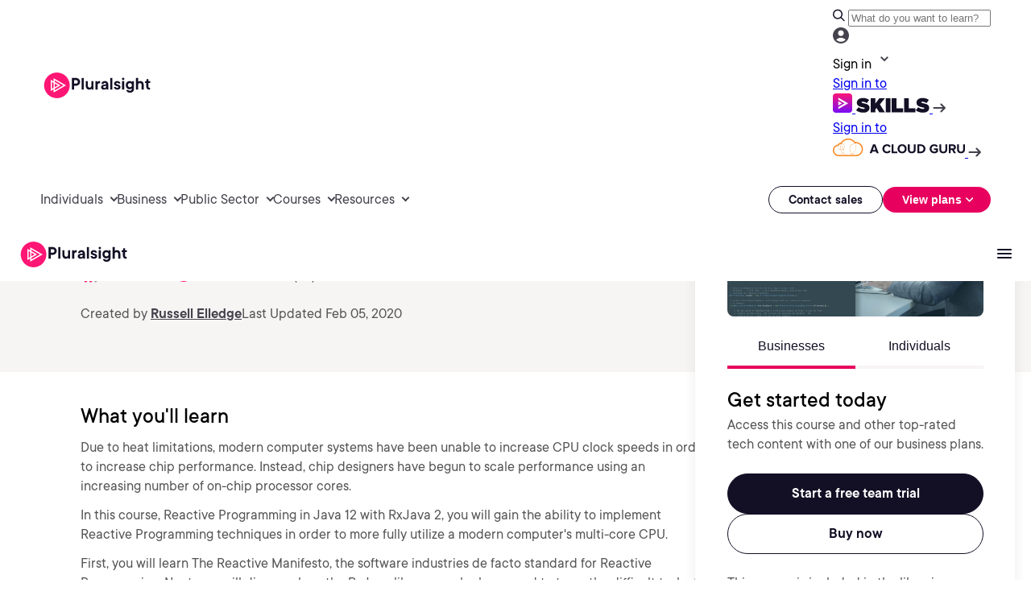

--- FILE ---
content_type: text/css;charset=utf-8
request_url: https://www.pluralsight.com/etc.clientlibs/ps/components/organisms/page--cloud-course-detail/course-hero/clientlibs.lc-56bb3721fe452b1fc452772df8a4f340-lc.min.css
body_size: 2047
content:
.green-blue-fill{background:var(--Green-Blue-Fill,linear-gradient(102deg,#33edaf 5.57%,#0bcfdd 97.02%))}
.white-light-neutral-fill{background:var(--White-Light-Neutral-Fill,linear-gradient(180deg,#fff 0,#f7f5f4 31.47%))}
.green-lime-stroke{background:var(--Green-Lime-Stroke,linear-gradient(102deg,#40ffbf 5.57%,#cfff6e 97.02%))}
.green-blue-stroke{background:var(--Green-Blue-Stroke,linear-gradient(180deg,#2aecfa 0,#40ffbf 100%))}
@font-face{font-family:"PS TT Commons Regular";src:url("../../../../../../etc.clientlibs/ps/clientlibs/clientlib-main/resources/fonts/ps_tt_commons_thin.otf") format("opentype");font-style:normal;font-weight:50;font-display:swap}
@font-face{font-family:"PS TT Commons Regular";src:url("../../../../../../etc.clientlibs/ps/clientlibs/clientlib-main/resources/fonts/ps_tt_commons_thin_italic.otf") format("opentype");font-style:italic;font-weight:50;font-display:swap}
@font-face{font-family:"PS TT Commons Regular";src:url("../../../../../../etc.clientlibs/ps/clientlibs/clientlib-main/resources/fonts/ps_tt_commons_extraLight.otf") format("opentype");font-style:normal;font-weight:100;font-display:swap}
@font-face{font-family:"PS TT Commons Regular";src:url("../../../../../../etc.clientlibs/ps/clientlibs/clientlib-main/resources/fonts/ps_tt_commons_extraLight_italic.otf") format("opentype");font-style:italic;font-weight:100;font-display:swap}
@font-face{font-family:"PS TT Commons Regular";src:url("../../../../../../etc.clientlibs/ps/clientlibs/clientlib-main/resources/fonts/ps_tt_commons_light.otf") format("opentype");font-style:normal;font-weight:200;font-display:swap}
@font-face{font-family:"PS TT Commons Regular";src:url("../../../../../../etc.clientlibs/ps/clientlibs/clientlib-main/resources/fonts/ps_tt_commons_light_italic.otf") format("opentype");font-style:italic;font-weight:200;font-display:swap}
@font-face{font-family:"PS TT Commons Regular";src:url("../../../../../../etc.clientlibs/ps/clientlibs/clientlib-main/resources/fonts/ps_tt_commons_book.otf") format("opentype");font-style:normal;font-weight:300;font-display:swap}
@font-face{font-family:"PS TT Commons Regular";src:url("../../../../../../etc.clientlibs/ps/clientlibs/clientlib-main/resources/fonts/ps_tt_commons_book_italic.otf") format("opentype");font-style:italic;font-weight:300;font-display:swap}
@font-face{font-family:"PS TT Commons Regular";src:url("../../../../../../etc.clientlibs/ps/clientlibs/clientlib-main/resources/fonts/ps_tt_commons_italic.otf") format("opentype");font-weight:400;font-style:italic;font-display:swap}
@font-face{font-family:"PS TT Commons Regular";src:url("../../../../../../etc.clientlibs/ps/clientlibs/clientlib-main/resources/fonts/ps_tt_commons_medium.otf") format("opentype");font-style:normal;font-weight:500;font-display:swap}
@font-face{font-family:"PS TT Commons Regular";src:url("../../../../../../etc.clientlibs/ps/clientlibs/clientlib-main/resources/fonts/ps_tt_commons_medium_italic.otf") format("opentype");font-style:italic;font-weight:500;font-display:swap}
@font-face{font-family:"PS TT Commons Regular";src:url("../../../../../../etc.clientlibs/ps/clientlibs/clientlib-main/resources/fonts/ps_tt_commons_demiBold.otf") format("opentype");font-style:normal;font-weight:600;font-display:swap}
@font-face{font-family:"PS TT Commons Regular";src:url("../../../../../../etc.clientlibs/ps/clientlibs/clientlib-main/resources/fonts/ps_tt_commons_demiBold_italic.otf") format("opentype");font-style:italic;font-weight:600;font-display:swap}
@font-face{font-family:"PS TT Commons Regular";src:url("../../../../../../etc.clientlibs/ps/clientlibs/clientlib-main/resources/fonts/ps_tt_commons_bold.otf") format("opentype");font-style:normal;font-weight:700;font-display:swap}
@font-face{font-family:"PS TT Commons Regular";src:url("../../../../../../etc.clientlibs/ps/clientlibs/clientlib-main/resources/fonts/ps_tt_commons_bold_italic.otf") format("opentype");font-style:italic;font-weight:700;font-display:swap}
@font-face{font-family:"PS TT Commons Regular";src:url("../../../../../../etc.clientlibs/ps/clientlibs/clientlib-main/resources/fonts/ps_tt_commons_extraBold.otf") format("opentype");font-style:normal;font-weight:800;font-display:swap}
@font-face{font-family:"PS TT Commons Regular";src:url("../../../../../../etc.clientlibs/ps/clientlibs/clientlib-main/resources/fonts/ps_tt_commons_extraBold_italic.otf") format("opentype");font-style:italic;font-weight:800;font-display:swap}
@font-face{font-family:"PS TT Commons Regular";src:url("../../../../../../etc.clientlibs/ps/clientlibs/clientlib-main/resources/fonts/ps_tt_commons_black.otf") format("opentype");font-style:normal;font-weight:900;font-display:swap}
@font-face{font-family:"PS TT Commons Regular";src:url("../../../../../../etc.clientlibs/ps/clientlibs/clientlib-main/resources/fonts/ps_tt_commons_black_italic.otf") format("opentype");font-style:italic;font-weight:900;font-display:swap}
@font-face{font-family:"PS TT Commons Black Italic";src:url("../../../../../../etc.clientlibs/ps/clientlibs/clientlib-main/resources/fonts/ps_tt_commons_black_italic.otf") format("opentype");font-style:normal;font-display:swap}
@font-face{font-family:"PS TT Commons Black";src:url("../../../../../../etc.clientlibs/ps/clientlibs/clientlib-main/resources/fonts/ps_tt_commons_black.otf") format("opentype");font-style:normal;font-display:swap}
@font-face{font-family:"PS TT Commons Bold Italic";src:url("../../../../../../etc.clientlibs/ps/clientlibs/clientlib-main/resources/fonts/ps_tt_commons_bold_italic.otf") format("opentype");font-style:normal;font-display:swap}
@font-face{font-family:"PS TT Commons Bold";src:url("../../../../../../etc.clientlibs/ps/clientlibs/clientlib-main/resources/fonts/ps_tt_commons_bold.otf") format("opentype");font-style:normal;font-display:swap}
@font-face{font-family:"PS TT Commons Book Italic";src:url("../../../../../../etc.clientlibs/ps/clientlibs/clientlib-main/resources/fonts/ps_tt_commons_book_italic.otf") format("opentype");font-style:normal;font-display:swap}
@font-face{font-family:"PS TT Commons Book";src:url("../../../../../../etc.clientlibs/ps/clientlibs/clientlib-main/resources/fonts/ps_tt_commons_book.otf") format("opentype");font-style:normal;font-display:swap}
@font-face{font-family:"PS TT Commons DemiBold Italic";src:url("../../../../../../etc.clientlibs/ps/clientlibs/clientlib-main/resources/fonts/ps_tt_commons_demiBold_italic.otf") format("opentype");font-style:normal;font-display:swap}
@font-face{font-family:"PS TT Commons DemiBold";src:url("../../../../../../etc.clientlibs/ps/clientlibs/clientlib-main/resources/fonts/ps_tt_commons_demiBold.otf") format("opentype");font-style:normal;font-display:swap}
@font-face{font-family:"PS TT Commons ExtraBold Italic";src:url("../../../../../../etc.clientlibs/ps/clientlibs/clientlib-main/resources/fonts/ps_tt_commons_extraBold_italic.otf") format("opentype");font-style:normal;font-display:swap}
@font-face{font-family:"PS TT Commons ExtraBold";src:url("../../../../../../etc.clientlibs/ps/clientlibs/clientlib-main/resources/fonts/ps_tt_commons_extraBold.otf") format("opentype");font-style:normal;font-display:swap}
@font-face{font-family:"PS TT Commons ExtraLight Italic";src:url("../../../../../../etc.clientlibs/ps/clientlibs/clientlib-main/resources/fonts/ps_tt_commons_extraLight_italic.otf") format("opentype");font-style:normal;font-display:swap}
@font-face{font-family:"PS TT Commons ExtraLight";src:url("../../../../../../etc.clientlibs/ps/clientlibs/clientlib-main/resources/fonts/ps_tt_commons_extraLight.otf") format("opentype");font-style:normal;font-display:swap}
@font-face{font-family:"PS TT Commons Italic";src:url("../../../../../../etc.clientlibs/ps/clientlibs/clientlib-main/resources/fonts/ps_tt_commons_italic.otf") format("opentype");font-style:normal;font-display:swap}
@font-face{font-family:"PS TT Commons Light Italic";src:url("../../../../../../etc.clientlibs/ps/clientlibs/clientlib-main/resources/fonts/ps_tt_commons_light_italic.otf") format("opentype");font-style:normal;font-display:swap}
@font-face{font-family:"PS TT Commons Light";src:url("../../../../../../etc.clientlibs/ps/clientlibs/clientlib-main/resources/fonts/ps_tt_commons_light.otf") format("opentype");font-style:normal;font-display:swap}
@font-face{font-family:"PS TT Commons Medium Italic";src:url("../../../../../../etc.clientlibs/ps/clientlibs/clientlib-main/resources/fonts/ps_tt_commons_medium_italic.otf") format("opentype");font-style:normal;font-display:swap}
@font-face{font-family:"PS TT Commons Medium";src:url("../../../../../../etc.clientlibs/ps/clientlibs/clientlib-main/resources/fonts/ps_tt_commons_medium.otf") format("opentype");font-style:normal;font-display:swap}
@font-face{font-family:"PS TT Commons Regular";src:url("../../../../../../etc.clientlibs/ps/clientlibs/clientlib-main/resources/fonts/ps_tt_commons_regular.otf") format("opentype");font-style:normal;font-display:swap}
@font-face{font-family:"PS TT Commons Thin Italic";src:url("../../../../../../etc.clientlibs/ps/clientlibs/clientlib-main/resources/fonts/ps_tt_commons_thin_italic.otf") format("opentype");font-style:normal;font-display:swap}
@font-face{font-family:"PS TT Commons Thin";src:url("../../../../../../etc.clientlibs/ps/clientlibs/clientlib-main/resources/fonts/ps_tt_commons_thin.otf") format("opentype");font-style:normal;font-display:swap}
.flex-row.g3p_course-info{display:flex;justify-content:space-between;align-items:flex-start}
@media screen and (max-width:1023px){.flex-row.g3p_course-info{flex-direction:row;flex-wrap:wrap}
}
.course-column.flex-1{position:fixed;top:163px;right:calc(50vw - 620px);width:397px;z-index:999;height:max-content}
@media screen and (width:1024px){.course-column.flex-1{right:60px;top:126px}
}
@media screen and (min-width:1025px) and (max-width:1248px){.course-column.flex-1{right:60px;top:126px}
}
.stop-sticking{position:absolute !important;top:auto !important;bottom:524px}
.course-hero .course-try-gate{display:flex;width:397px;padding:var(--margin-32,32px) var(--margin-40,40px);flex-direction:column;align-items:flex-start;gap:var(--margin-24,24px);border-radius:16px;background:var(--Surface-Strong,#fff);box-shadow:0 4px 16px 0 rgba(19,15,37,0.08)}
.course-hero .course-try-gate .image-placeholder{position:relative;margin-bottom:24px}
.course-hero .course-try-gate .image-placeholder img{border-radius:8px;height:200px;width:100%;object-fit:cover;display:flex}
.course-hero .course-try-gate .tabs-container{display:flex;justify-content:space-around;margin-bottom:24px}
.course-hero .course-try-gate .tabs-container button{display:flex;padding-bottom:var(--margin-12,12px);justify-content:center;align-items:center;gap:var(--margin-16,16px);align-self:stretch;background:0;border:0;width:159px;border-bottom:4px solid #f7f5f4}
.course-hero .course-try-gate .tabs-container button.active{border-bottom:4px solid #e7005e}
.course-hero .course-try-gate .tabs-container button span{color:#130f25;font-size:16px;line-height:24px;font-weight:400}
.course-hero .course-try-gate .tab-content-wrapper h5{margin-bottom:4px}
.course-hero .course-try-gate .tab-content-wrapper p{color:#555;font-size:16px;line-height:24px;font-weight:400;letter-spacing:var(--letter-spacing-text,0);margin:0}
.course-hero .course-try-gate .tab-content-wrapper .tab-content-cta-container{display:flex;margin:24px 0;gap:12px;flex-direction:column;align-items:center}
.course-hero .course-try-gate .tab-content-wrapper .tab-content-cta-container .cmp-ps-button{width:100%}
.course-hero .course-try-gate .tab-content-wrapper .tab-content-cta-container .-button .ps-button{max-width:366px}
.course-hero .course-try-gate .tab-content{display:none}
.course-hero .course-try-gate .tab-content.active{display:block}
.course-hero .course-try-gate .tab-button{border:0;background:transparent;cursor:pointer}
.course-hero .course-try-gate .course-libraries p{color:#555;font-size:16px;line-height:24px;font-weight:400;letter-spacing:var(--letter-spacing-text,0);margin:0}
.course-hero .course-try-gate .course-libraries .tag-container{padding:0;display:flex;gap:8px;margin:12px 0 0 0}
.course-hero .course-try-gate .course-libraries .tag-container li{display:flex;padding:2px var(--padding-8,8px);align-items:center;gap:var(--margin-0,0);border-radius:4px;border:1px solid #130f25;background:#fff;list-style:none;max-width:max-content}
.course-hero .course-try-gate .course-libraries .tag-container span{color:#130f25;font-size:var(--size-text-xs,12px);font-style:normal;font-weight:600;line-height:var(--line-height-text-xs,18px);letter-spacing:var(--letter-spacing-text,0)}
.course-hero.main{background:#f7f5f4}
.course-hero-container{max-width:779px;margin-right:40px}
@media screen and (width:1024px){.course-hero-container{max-width:447px}
}
@media screen and (min-width:1025px) and (max-width:1248px){.course-hero-container{padding-right:60px;max-width:60%}
}
.course-hero .course-info h1{margin:24px 0 12px 0;font-family:"PS TT Commons Regular",Helvetica,Roboto,Arial,sans-serif;font-size:40px;line-height:48px;font-weight:400;letter-spacing:-1px}
.course-hero .course-info p{color:#555;font-family:"PS TT Commons Regular",Helvetica,Roboto,Arial,sans-serif;font-size:var(--size-text-lg,20px);font-weight:400;line-height:var(--line-height-text-lg,30px);letter-spacing:0;margin:0}
.course-hero .course-info .flex-row.g3p_course-info .course-type-list.type-course{display:flex;align-items:center;gap:4px;background:0;padding:0}
.course-hero .course-info .flex-row.g3p_course-info .course-type-list.type-course img{display:flex;width:16px;height:16px;padding:2px;justify-content:center;align-items:center;border-radius:999px;background:var(--CTAs-Text-Link-On-Light,#d60056)}
.course-hero .course-info .flex-row.g3p_course-info .course-type-list.type-course span{font-family:"PS TT Commons Regular",Helvetica,Roboto,Arial,sans-serif;color:var(--Text-Strong,#130f25);font-size:var(--size-text-sm,14px);font-weight:600;line-height:var(--line-height-text-md,24px);letter-spacing:var(--letter-spacing-text,0)}
#sticky-course-title{opacity:0;visibility:hidden;position:fixed;top:133px;background:#f7f5f4;left:0;width:100%;transition:opacity .3s ease,visibility .3s ease;z-index:998}
@media screen and (min-width:1024px) and (max-width:1248px){#sticky-course-title{top:66px}
}
#sticky-course-title .sticky-content{max-width:1440px;display:flex;flex-direction:column;align-items:flex-start;margin:0 auto;padding:16px 100px}
@media screen and (min-width:1024px) and (max-width:1248px){#sticky-course-title .sticky-content{padding-left:60px}
}
#sticky-course-title .sticky-content .content-width{max-width:779px;margin-right:40px}
@media screen and (width:1024px){#sticky-course-title .sticky-content .content-width{max-width:447px}
}
@media screen and (min-width:1025px) and (max-width:1248px){#sticky-course-title .sticky-content .content-width{max-width:60%;padding-right:60px}
}
#sticky-course-title .course-mini-info{margin-top:8px}
body.is-collapsed #sticky-course-title{opacity:1;visibility:visible}
@media screen and (max-width:1023px){.course-hero.main,#sticky-course-title{display:none}
}
@media screen and (min-width:1024px){.course-hero-mobile{display:none}
}
.course-hero-mobile .course-detail-card .mobile-course-hero{background:#f7f5f4;display:flex;padding:40px 24px;flex-direction:column;align-items:center;align-self:stretch}
.course-hero-mobile .course-detail-card .mobile-course-hero ul{list-style-type:none;margin:0;padding:0}
.course-hero-mobile .course-detail-card .mobile-course-hero-content{max-width:592px}
.course-hero-mobile .course-detail-card .mobile-course-hero-content .image-placeholder{position:relative;margin-bottom:40px}
.course-hero-mobile .course-detail-card .mobile-course-hero-content .image-placeholder img{border-radius:8px;max-height:200px;display:flex;object-fit:cover;width:100%}
.course-hero-mobile .course-detail-card .mobile-course-hero-content .flex-row.g3p_course-info{margin-bottom:24px}
.course-hero-mobile .course-detail-card .mobile-course-hero-content .flex-row.g3p_course-info .course-type-list.type-course{display:flex;align-items:center;gap:4px;background:0;padding:0}
.course-hero-mobile .course-detail-card .mobile-course-hero-content h1{font-family:"PS TT Commons Regular",Helvetica,Roboto,Arial,sans-serif;font-size:32px;line-height:40px;font-weight:400;margin-bottom:12px;margin-top:0}
.course-hero-mobile .course-detail-card .mobile-course-hero-content p{color:#555;font-size:20px;line-height:30px;font-weight:400;letter-spacing:var(--letter-spacing-text,0);margin:0}
.course-hero-mobile .course-detail-card .mobile-course-hero-content .course-mini-row-author{display:flex;column-gap:24px;row-gap:8px;flex-wrap:wrap}
.course-hero-mobile .course-detail-card .mobile-course-hero-content .course-mini-row-author p{color:#555;font-size:16px;line-height:24px;font-weight:400;margin:0;letter-spacing:var(--letter-spacing-text,0)}
.course-hero-mobile .course-detail-card .mobile-course-hero-content .course-mini-row-author a{color:var(--Links-Neutral,#45424d);font-size:16px;line-height:24px;font-weight:400;font-weight:600;letter-spacing:var(--letter-spacing-text,0);text-decoration-line:underline;text-decoration-style:solid;text-decoration-skip-ink:auto;text-decoration-thickness:auto;text-underline-offset:auto;text-underline-position:from-font}
.course-hero-mobile .course-detail-card .mobile-course-hero-content .course-mini-row-author span{font-weight:600}
.course-hero-mobile .course-detail-card .mobile-card-tabs{max-width:592px;margin:24px auto}
@media screen and (max-width:639px){.course-hero-mobile .course-detail-card .mobile-card-tabs-content{padding:0 24px}
}
.course-hero-mobile .course-detail-card .mobile-card-tabs .tabs-container{display:flex;justify-content:space-around;margin-bottom:24px}
.course-hero-mobile .course-detail-card .mobile-card-tabs .tabs-container button{display:flex;padding-bottom:var(--margin-12,12px);justify-content:center;align-items:center;gap:var(--margin-16,16px);align-self:stretch;background:0;border:0;width:296px;border-bottom:4px solid #f7f5f4}
.course-hero-mobile .course-detail-card .mobile-card-tabs .tabs-container button.active{border-bottom:4px solid #e7005e}
.course-hero-mobile .course-detail-card .mobile-card-tabs .tabs-container button span{color:#130f25;font-size:16px;line-height:24px;font-weight:400}
.course-hero-mobile .course-detail-card .mobile-card-tabs .tab-content-wrapper h5{margin-bottom:4px}
.course-hero-mobile .course-detail-card .mobile-card-tabs .tab-content-wrapper p{color:#555;font-size:16px;line-height:24px;font-weight:400;letter-spacing:var(--letter-spacing-text,0);margin:0}
.course-hero-mobile .course-detail-card .mobile-card-tabs .tab-content-wrapper .tab-content-cta-container{display:flex;margin:24px 0;gap:12px;flex-direction:row;align-items:center}
@media screen and (max-width:639px){.course-hero-mobile .course-detail-card .mobile-card-tabs .tab-content-wrapper .tab-content-cta-container{flex-direction:column}
}
.course-hero-mobile .course-detail-card .mobile-card-tabs .tab-content-wrapper .tab-content-cta-container .cmp-ps-button{width:100%}
.course-hero-mobile .course-detail-card .mobile-card-tabs .tab-content-wrapper .tab-content-cta-container .-button .ps-button{max-width:366px}
.course-hero-mobile .course-detail-card .mobile-card-tabs .tab-content-m{display:none}
.course-hero-mobile .course-detail-card .mobile-card-tabs .tab-content-m.active{display:block}
.course-hero-mobile .course-detail-card .mobile-card-tabs .tab-button-m{border:0;background:transparent;cursor:pointer}
.course-hero-mobile .course-detail-card .mobile-card-tabs .course-libraries p{color:#555;font-size:16px;line-height:24px;font-weight:400;margin:0;letter-spacing:var(--letter-spacing-text,0)}
.course-hero-mobile .course-detail-card .mobile-card-tabs .course-libraries ul{padding:0;display:flex;gap:8px;margin:12px 0 0 0}
.course-hero-mobile .course-detail-card .mobile-card-tabs .course-libraries ul li{list-style:none;display:flex;padding:2px var(--padding-8,8px);align-items:center;gap:var(--margin-0,0);border-radius:4px;border:1px solid #130f25;background:#fff;width:max-content}
.course-hero-mobile .course-detail-card .mobile-card-tabs .course-libraries ul li span{color:#130f25;font-size:12px;line-height:18px;font-weight:400;font-weight:600;letter-spacing:var(--letter-spacing-text,0)}
.course-hero-mobile .sticky-footer{position:relative;height:0;overflow:hidden;visibility:hidden;transition:all .3s ease}
.course-hero-mobile .sticky-footer #btnInd{display:none}
.course-hero-mobile .sticky-footer-container{background:#f7f5f4;padding:16px 24px}
.course-hero-mobile .sticky-footer-container h6{margin:0}
@media screen and (max-width:639px){.course-hero-mobile .sticky-footer-container h6{text-align:center}
}
.course-hero-mobile .sticky-footer-container .cmp-ps-button{width:100%;display:contents}
.course-hero-mobile .sticky-footer-container .content{display:flex;gap:10px;align-items:center}
@media screen and (max-width:639px){.course-hero-mobile .sticky-footer-container .content{flex-direction:column}
}
.course-hero-mobile .sticky-footer.is-sticky{position:fixed;bottom:0;left:0;right:0;width:100%;height:auto;visibility:visible;z-index:1000}

--- FILE ---
content_type: text/javascript
request_url: https://schema-cf.bc0a.com/corejs/be-schema-v4.js
body_size: 10199
content:
var beSchemaCustomerId,beSchemaConfigPath,beSchemaGlobalConfigPath,beSchemaEnv,beSchemaVersion="4.26",BE_SCHEMA_SCRIPT_ID="be-schema-script",BE_SCHEMA_CONFIG_ID="be-schema-config-script",BE_SCHEMA_CLASS="be-schema",beSchemaDebug=!1,beSchemaEnabled=!0,beSchemaTestmode=!1,beSchemaIsProdEnv=!0,beSchemaWhitelistedParams="",beSchemaAutoRefreshOverride=null,beSchemaGeneratedByTool=!1,beSchemaPageURL=null,beSchemaOverwrite=!0,beSchemaIgnoreQueryParams=!1,beSchemaAutoUpdateEnabled=!1,beSchemaSkipDomainCheck=!1,beSchemaRemoveInfoAttributeMarkers=["[ATT_XPATH_VALUE]","[ATT_DEFAULT_VALUE]","[ATT_REGEX_VALUE]","[ATT_XPATH_AND_DEFAULT]","[ATT_XPATH_AND_REGEX]","[ATT_DEFAULT_AND_REGEX]","[ATT_XPATH_AND_DEFAULT_AND_REGEX]","[ATT_ERROR_100]","[ATT_WARNING_100]"],dynamicSchemaTypes=["FAQPage"],dynamicKeys=["itemListElement","step"],beSchemaSettingsData={},beSchemaIsProcessedSchemaPresent=!1,beSchemaEditedVersion="1.0",BE_SCHEMA_CONFIG_DOMAIN_STAGE="https://schema-test-be.s3.us-east-2.amazonaws.com",BE_SCHEMA_CONFIG_DOMAIN_PROD="https://schema-cf.bc0a.com",BE_SCHEMA_API_STAGE="https://schema-qa-cdn.bc0a.com",BE_SCHEMA_API_PROD="https://schema-cdn.bc0a.com",BE_SCHEMA_MAIN_ENTITY="mainEntity",BE_SCHEMA_KEY="schema",BE_SCHEMA_TYPE="@type",BE_SCHEMA_EXCEPTIONS={MANDATORY_NOT_FOUND:"Mandatory property is empty"};"true"===beGetParameterByName("beschema-debug")&&(beSchemaDebug=!0);var bePageURL="",beCanonicalValidationPageURL="",beIsPageMarkedValidInSchemaInfo=!1,beSchemaDeletedInfoURL="";function beMonitorCanonicalAdditionAndProcess(){var e=new MutationObserver(function(a){var t,r;for(r=0;r<a.length;r++)if((t=a[r])&&"childList"===t.type&&t.addedNodes.length>0)for(var n=0;n<t.addedNodes.length;n++){var c=t.addedNodes[n];1==c.nodeType&&"link"===c.tagName.toLowerCase()&&"canonical"===c.rel&&(beIsValidCanonicalURL(c,beCanonicalValidationPageURL)||(beIsPageMarkedValidInSchemaInfo&&beSchemaRevertSavedInfo(bePageURL),e.disconnect()))}}),a=document.head||document.documentElement;e.observe(a,{childList:!0,subtree:!0})}function beEnableSchema(){var e=document.getElementById(BE_SCHEMA_SCRIPT_ID);if(beSchemaLog("checking schema"),e){beSchemaLog("[START] schema"),beSchemaCustomerId=e.getAttribute("data-customerid"),beSchemaTestmode=e.getAttribute("data-testmode"),beSchemaEnv=e.getAttribute("data-env");var a=beGetParameterByName("beschema-env"),t=beGetParameterByName("beschema-skipdomaincheck");t&&(beSchemaSkipDomainCheck="true"===t),beSchemaGeneratedByTool="true"===e.getAttribute("data-toolgenerated"),beSchemaPageURL=e.getAttribute("data-schemapage"),beSchemaOverwrite="false"!==e.getAttribute("data-overwrite"),beSchemaIgnoreQueryParams="true"===e.getAttribute("data-ignorequeryparams"),beSchemaWhitelistedParams=e.getAttribute("data-whitelist-params");var r=beGetParameterByName("beschema-refresh");if(null!==r&&(beSchemaAutoRefreshOverride="true"===r),"true"===beSchemaTestmode){beSchemaEnabled=!1;var n=beGetParameterByName("beschema-testpage");"true"===n&&(beSchemaEnabled=!0),"staging"!==beSchemaEnv&&"stage"!==beSchemaEnv||(beSchemaIsProdEnv=!1)}else{beSchemaIsProdEnv=!0,beSchemaEnabled=!0,"false"===beGetParameterByName("beschema-activate")&&(beSchemaEnabled=!1),"staging"!==beSchemaEnv&&"stage"!==beSchemaEnv||(beSchemaIsProdEnv=!1)}if("production"===a||"prod"===a?beSchemaIsProdEnv=!0:"staging"!==a&&"stage"!==a||(beSchemaIsProdEnv=!1),beSchemaLog("be-schemadebug="+beSchemaDebug),beSchemaLog("be-schemaversion="+beSchemaVersion),beSchemaLog("be-schemaenabled="+beSchemaEnabled),beSchemaLog("data-customerid="+beSchemaCustomerId),beSchemaLog("data-testmode="+beSchemaTestmode),beSchemaLog("data-ignorequeryparams="+beSchemaIgnoreQueryParams),beSchemaLog("data-overwrite="+beSchemaOverwrite),beSchemaLog("data-whitelist-params="+beSchemaWhitelistedParams),beSchemaLog("data-autorefresh="+beSchemaAutoRefreshOverride),beSchemaLog("testmodeparameter="+n),beSchemaLog("skipdomaincheck="+beSchemaSkipDomainCheck),beSchemaCustomerId)if(beSchemaEnabled){beSchemaLog("schema is enabled");e=document.getElementById(BE_SCHEMA_SCRIPT_ID);beSchemaLog("Built configpath for current page: "+(beSchemaConfigPath=beSchemaGetConfigPath(beProcessPageURL()))),beSchemaLog("Built configpath for global schema: "+(beSchemaGlobalConfigPath=beSchemaGetGlobalConfigPath(beProcessPageURL())));var c=beGetParameterByName("beschema-configpath");beSchemaLog("configpathparam="+c),c&&(beSchemaLog("Overriding configpath with ",c),beSchemaConfigPath=c),beSchemaConfigPath&&beSchemaConfigPath.indexOf("http")<0&&(beSchemaConfigPath="https://"+beSchemaConfigPath),beSchemaGlobalConfigPath&&beSchemaGlobalConfigPath.indexOf("http")<0&&(beSchemaGlobalConfigPath="https://"+beSchemaGlobalConfigPath),beSchemaLog("final configpath="+beSchemaConfigPath),beSchemaLog("final global schema configpath="+beSchemaGlobalConfigPath);var o=beProcessPageURL();beSchemaCheckIfPageIsAlive(o=beSchemaProcessUrlForQueryParams(o,beSchemaWhitelistedParams,!1),function(e,a){beSchemaLog("V4>>> Page is accessible (2xx), status="+a+", continue processing"),beProcessSchemasV4()},function(e,a){a>=400?beSchemaLog("V4>>> Page is dead (4xx/5xx), errStatus="+a+", skip schema generation"):(beSchemaLog("V4>>> Page is accessible (3xx), errStatus="+a+", continue processing"),beProcessSchemasV4())})}else beSchemaLog("schema is disabled");else beSchemaLog("CustomerID is missing.");beSchemaLog("[END] schema")}}function beIsValidCanonicalURL(e,a){var t=e?e.href:"";return beSchemaLog("canonicalLink= "+t),beSchemaLog("pageURL= "+a),!t||t===a}function beProcessPageURL(){var e=beSchemaPageURL||window.location.href;return e=e.split("#")[0]}function beProcessSchemasV4(){var e=beProcessPageURL();e=beSchemaProcessUrlForQueryParams(e,beSchemaWhitelistedParams,!1),bePageURL=e;var a=document.querySelector('link[rel="canonical"]'),t=a?a.href:"";if(beSchemaIgnoreQueryParams){var r=e.indexOf("?");e=r>-1?e.substr(0,r):e}"/"===e.slice(-1)&&(e=e.slice(0,-1));var n=beSchemaGetConfigPathV4(e),c=beSchemaGetChangedConfigPathV4(e,!1);beSchemaDeletedInfoURL=beSchemaGetChangedConfigPathV4(e,!0),beSchemaEndpoint(n,null,"GET",function(r){if(r){beSchemaIsProcessedSchemaPresent=!0,beSchemaLog("V4>>> Schema file found:",r);var n=beSchemaGetProperty(r,"templates",{});beSchemaLog("beSchemaSettingsData="+(beSchemaSettingsData=beSchemaGetProperty(r,"settings",{}))),null===beSchemaAutoRefreshOverride&&(beSchemaAutoRefreshOverride=beSchemaGetProperty(beSchemaSettingsData,"auto_refresh",!0)),beSchemaLog("V4>>> Auto-refresh is enabled?",beSchemaAutoRefreshOverride),beSchemaLog("from settings data, beSchemaWhitelistedParams="+(beSchemaWhitelistedParams=beSchemaGetProperty(beSchemaSettingsData,"whitelist_params",[]))),beSchemaLog("V4>>> Overwrite is enabled?",beSchemaOverwrite=beSchemaGetProperty(beSchemaSettingsData,"overwrite",!0)),beSchemaLog("V4>>> Whitelisted params: ",beSchemaWhitelistedParams);var o=beSchemaProcessUrlForQueryParams(beProcessPageURL(),beSchemaWhitelistedParams,!0);if(beCanonicalValidationPageURL=o,beIsValidCanonicalURL(a,o)){var s=beSchemaGetProperty(r,"is_customized",!1),i=beSchemaGetProperty(r,"is_deleted",!1),h=beSchemaGetProperty(r,"is_valid_page",!0),m=beSchemaGetProperty(r,"schemas",[]),S=m,l={data:S,staticType:"TV4"},b=beSchemaGetProperty(n,"auto_invalidate",!0);if(beSchemaAutoUpdateEnabled=b,beSchemaLog("V4>>> Auto-invalidate is enabled?",b),h)if(i)beSchemaLog("V4>>> Schema is marked as deleted for this page.");else{if(s)beSchemaLog("V4>>> Schema info is customized for this page.");else{var u=beSchemaProcessSchemaTemplateData(n,e);beSchemaCompareArrays(m,u)&&!beSchemaCompareArrays(m,[])||beSchemaCompareArrays(u,[])?(beSchemaLog("V4>>> Schema info unchanged."),beSchemaProcessRevert()):(beSchemaLog("V4>>> Schema changed, triggering Lambda call to update DB & S3",beSchemaCompareArrays(m,[]),m),beSchemaLog("V4>>> preProcessedSchemas: ",m),beSchemaLog("V4>>> templateProcessedSchemas: ",u),beSchemaProcessUpdate(l={data:S=u,staticType:"TV4"},t,c))}if(S.length>0)beSchemaSet([{schema:l}])}else beSchemaLog("V4>>> This page is not a valid schema page.")}else beSchemaLog("Non-canonical URL. Stopped script execution.")}else beSchemaLog("V4>>> Failed to fetch schema file")},function(r,n,c){beSchemaLog("V4>>> Error fetching schema file: "+r),beSchemaIsProcessedSchemaPresent=!1,beSchemaEndpoint(beSchemaBaseAPI()+`/v4/schema/template?customerid=${beSchemaCustomerId}&page=${encodeURIComponent(e)}&unprocessedURL=${encodeURIComponent(window.location.href)}`,null,"GET",function(o){if(o&&o.data&&o.data.info)if(beSchemaGetProperty(o.data,"is_valid_page",!0)){beSchemaLog("V4>>> edited_version/version: ",beSchemaEditedVersion=beSchemaGetProperty(o.data.info,"edited_version","1.0"));var s=beSchemaGetProperty(o.data.info,"templates",{});beSchemaLog("beSchemaSettingsData="+(beSchemaSettingsData=beSchemaGetProperty(o.data,"settings",{}))),beSchemaLog("from settings data, beSchemaWhitelistedParams="+(beSchemaWhitelistedParams=beSchemaGetProperty(beSchemaSettingsData,"whitelist_params",[]))),beSchemaLog("V4>>> Overwrite is enabled?",beSchemaOverwrite=beSchemaGetProperty(beSchemaSettingsData,"overwrite",!0)),beSchemaLog("V4>>> Whitelisted params: ",beSchemaWhitelistedParams);var i=beSchemaProcessUrlForQueryParams(beProcessPageURL(),beSchemaWhitelistedParams,!0);if(beCanonicalValidationPageURL=i,beIsValidCanonicalURL(a,i)){isCustomized=beSchemaGetProperty(o.data,"is_customized",!1),isDeleted=beSchemaGetProperty(o.data,"is_deleted",!1);var h=beSchemaGetProperty(s,"auto_invalidate",!0);beSchemaAutoUpdateEnabled=h,beSchemaLog("V4>>> Auto-invalidate is enabled?",h);var m=beSchemaGetProperty(o.data,"schema",[]);if(isDeleted)beSchemaLog("V4>>> Schema is marked as deleted for this page.");else{if(isCustomized)beSchemaLog("V4>>> Use the customized schema for this page.");else m=beSchemaProcessSchemaTemplateData(s,e);var S={data:m,staticType:"TV4"};if(m.length>0)beSchemaSet([{schema:S}]),!isCustomized&&n&&beSchemaIsRealChromeUser()?(beSchemaLog("V4>>> New Schema page, triggering save."),beSchemaSaveInfo(S,t,r,c)):beSchemaIsRealChromeUser()?beSchemaLog(n?"V4>>> Schema info is customized for this page.":"V4>>> Not a new schema page, avoid saving."):beSchemaLog("V4>>> Not a real chrome user, skipping save.");else!isCustomized&&n&&beSchemaIsRealChromeUser()&&(beSchemaLog("V4>>> No schema info present, but new schema page, triggering create empty schema file."),beSchemaCreateEmptySchema(t,r,c))}}else beSchemaLog("Non-canonical URL. Stopped script execution.")}else beSchemaLog("V4>>> This page is not a valid schema page.");else beSchemaLog("V4>>> Failed to fetch schema template file")},function(e){beSchemaLog("V4>>> Error fetching schema template file: "+e)})})}function beSchemaProcessUpdate(e,a,t){beSchemaIsRealChromeUser()?beSchemaAutoUpdateEnabled?(beSchemaLog("V4>>> Auto-update is enabled, proceeding with update."),beSchemaSaveInfo(e,a,null,null)):(beSchemaLog("V4>>> Auto-update is disabled, checking for changed.json."),beSchemaEndpoint(t,null,"GET",function(e){e?(beSchemaLog("V4>>> Schema info already updated for this page."),beSchemaProcessRevert()):beSchemaLog("V4>>> Failed to fetch schema change file")},function(t,r,n){beSchemaLog("V4>>> Schema changed file doesn't exist, proceeding with update."),beSchemaSaveInfo(e,a,t,n)})):beSchemaLog("V4>>> Not a real chrome user, skipping update.")}function beSchemaCreateEmptySchema(e,a,t){var r={customerid:beSchemaCustomerId,page:bePageURL,schema:{data:[],staticType:"TV4"},is_empty_schema_page:!0,canonical_url:e,from_corejs:!0,corejs_version:beSchemaVersion,original_url:window.location.href,error_message:a,error_status_code:t};beIsValidCanonicalURL(document.querySelector('link[rel="canonical"]'),beCanonicalValidationPageURL)?beSchemaEndpoint(beSchemaBaseAPI()+"/v4/schema/create",r,"POST",function(e){beSchemaLog("V4>>> Create empty schema response: ",e),e&&e.data&&200==e.statuscode&&beSchemaProcessRevert()},function(e){beSchemaLog("V4>>> Error while creating empty schema: ",e)}):beSchemaLog("V4>>> Create empty schema stopped, non-canonical URL.")}function beSchemaSaveInfo(e,a,t,r){var n={customerid:beSchemaCustomerId,page:bePageURL,canonical_url:a,from_corejs:!0,schema:e,settings:beSchemaSettingsData,corejs_version:beSchemaVersion,edited_version:beSchemaEditedVersion,original_url:window.location.href,error_message:t,error_status_code:r,auto_update:beSchemaAutoUpdateEnabled,skipdomaincheck:beSchemaSkipDomainCheck};beIsValidCanonicalURL(document.querySelector('link[rel="canonical"]'),beCanonicalValidationPageURL)?(beSchemaLog("V4>>> beSchemaIsProcessedSchemaPresent: ",beSchemaIsProcessedSchemaPresent),beSchemaAutoRefreshOverride||!beSchemaIsProcessedSchemaPresent?beSchemaEndpoint(beSchemaBaseAPI()+"/v4/schema/save",n,"POST",function(e){beSchemaLog("V4>>> Save schema info response: ",e),e&&e.data&&200==e.statuscode&&beSchemaProcessRevert()},function(e){beSchemaLog("V4>>> Error while saving schema info: ",e)}):beSchemaLog("V4>>> Auto-refresh disabled, save schema info skipped.")):beSchemaLog("V4>>> Save schema info stopped, non-canonical URL.")}function beSchemaProcessRevert(){canonicalNode=document.querySelector('link[rel="canonical"]'),canonicalNode?beIsValidCanonicalURL(canonicalNode,beCanonicalValidationPageURL)||beSchemaRevertSavedInfo(bePageURL):(beIsPageMarkedValidInSchemaInfo=!0,beMonitorCanonicalAdditionAndProcess())}function beSchemaRevertSavedInfo(e){beSchemaIsRealChromeUser()?beSchemaEndpoint(beSchemaDeletedInfoURL,null,"GET",function(e){beSchemaLog(e?"V4>>> Schema info already deleted for this page.":"V4>>> Failed to fetch schema deleted_info file")},function(a){beSchemaLog("V4>>> Schema deleted_info file doesn't exist, proceeding with revert."),beSchemaLog("V4>>> Reverting schema info, non-canonical URL.");var t={customerid:beSchemaCustomerId,page:e,auto_update:beSchemaAutoUpdateEnabled};beSchemaEndpoint(beSchemaBaseAPI()+"/v4/schema/clear",t,"POST",function(e){beSchemaLog("V4>>> Clear saved schema info response: ",e),beIsPageMarkedValidInSchemaInfo=!1},function(e){beSchemaLog("V4>>> Error while clearing saved schema info: ",e)})}):beSchemaLog("V4>>> Not a real chrome user, skipping revert.")}function beSchemaNoOfAttributes(e){var a=0;for(var t in e)e.hasOwnProperty(t)&&a++;return a}function beSchemaProcessSchemaTemplateData(e,a){beSchemaLog("V4>>> Template file found:",e);var t=[];t=t.concat(beSchemaFetchSchemaTemplatesForURL(beSchemaGetProperty(e,"pattern_based_schemas",[]),beSchemaPageURL||a));var r=beSchemaGetProperty(e,"global_schemas",[]);if(r.length){var n=beSchemaGetProperty(r[0],"schemas",[]),c=beSchemaGetProperty(r[0],"url_patt",[]);if(c.length){var o={url_patt:c,schemas:n};t=t.concat(beSchemaFetchSchemaTemplatesForURL([o],beSchemaPageURL||a))}else r=beSchemaGetProperty(e,"global_schemas",[]),t=t.concat(n)}beSchemaLog("V4>>> Schema templates available for this page: ",t);for(var s=[],i=0;i<t.length;i++){var h=t[i],m=!1;try{var S=beSchemaProcessSchemaTemplate(h,a)}catch(e){beSchemaLog("V4>>> Error while processing schema template: ",e);continue}if(beSchemaLog("V4>>> Processed schema, ",i,": ",S),S&&S["@type"]){for(var l=0;l<s.length;l++)if(beSchemaLog("V4>>> Comparing schema template: ",S["@type"],":: ",s[l]["@type"]),h["@type"]===s[l]["@type"]){beSchemaLog("V4>>> Skipping duplicate schema template: ",i,":: ",S),m=!0;var b=beSchemaNoOfAttributes(S),u=beSchemaNoOfAttributes(s[l]);beSchemaLog("V4>>> No of attributes: new: ",b,":: old: ",u),b>u&&(beSchemaLog("V4>>> Old processed template is being replaced due to less attributes, new template: ",h),s[l]=S);break}m||(s=s.concat(S))}}return s}function beSchemaFetchSchemaTemplatesForURL(e,a){for(var t=[],r=0;r<e.length;r++){var n=e[r].url_patt;if(Array.isArray(n))for(var c=0;c<n.length;c++){beSchemaMatchURLPattern(n[c],a)&&(t=t.concat(e[r].schemas))}else beSchemaMatchURLPattern(n,a)&&(t=t.concat(e[r].schemas))}return t}function beSchemaMatchURLPattern(e,a){if("string"==typeof e){if(!e.startsWith("[REGEX:")||!e.endsWith("]"))return"*"===e.trim()||-1!==a.indexOf(e);var t=e.substring(7,e.length-1).trim();try{return new RegExp("^"===t[0]?t.substring(1):t).test(a)}catch(a){return beSchemaLog("Invalid regex pattern:",e,a),!1}}return!1}function beSchemaExtractRegex(e){try{return e=e.replace(/^\/|\/[gimuy]*$/g,""),new RegExp(e)}catch(e){return null}}function beSchemaExtractAndRemoveStrRule(e,a){var t=a.match(e);return t?(a=a.replace(e,"").trim(),{extractedValue:t[1],newValue:a}):{extractedValue:"",newValue:a}}function beSchemaRemoveAllInfoAttributeMarkers(e){for(var a=0;a<beSchemaRemoveInfoAttributeMarkers.length;a++)e=e.replace(beSchemaRemoveInfoAttributeMarkers[a],"").trim();return e}function beSchemaExtractXPathFromString(e){var a=e.match(/XPATH:\s*([^"]+)/i);return a?a[1].trim():null}function beSchemaIsExceptionSkippable(e,a){return!(!e.hasOwnProperty("@type")||"Course"!==e["@type"]||"aggregateRating"!==a)}function beSchemaEvaluateXPathNodes(e,a){if(!a||""===a.trim())return[];var t=e&&9===e.nodeType?e:e&&e.ownerDocument||document,r=[];try{for(var n=t.evaluate(a,e||t,null,XPathResult.ORDERED_NODE_SNAPSHOT_TYPE,null),c=0;c<n.snapshotLength;c++)r.push(n.snapshotItem(c))}catch(e){beSchemaLog("XPath nodes evaluation failed:",a,e)}return r}function beSchemaEvaluateDynamicXPath(e,a){function t(e,a){var t=9===e.nodeType?e:e.ownerDocument,r=[];try{var n=t.evaluate(a,e,null,XPathResult.ANY_TYPE,null);switch(n.resultType){case XPathResult.STRING_TYPE:r.push(n.stringValue);break;case XPathResult.NUMBER_TYPE:r.push(n.numberValue);break;case XPathResult.BOOLEAN_TYPE:r.push(n.booleanValue);break;case XPathResult.UNORDERED_NODE_ITERATOR_TYPE:case XPathResult.ORDERED_NODE_ITERATOR_TYPE:for(var c=n.iterateNext();c;)r.push(c),c=n.iterateNext();break;case XPathResult.UNORDERED_NODE_SNAPSHOT_TYPE:case XPathResult.ORDERED_NODE_SNAPSHOT_TYPE:for(var o=0;o<n.snapshotLength;o++)r.push(n.snapshotItem(o));break;case XPathResult.ANY_UNORDERED_NODE_TYPE:case XPathResult.FIRST_ORDERED_NODE_TYPE:n.singleNodeValue&&r.push(n.singleNodeValue);break;default:beSchemaLog("Unhandled XPathResult type:",n.resultType)}}catch(e){console.error("XPath evaluation failed:",a,e)}if(r.length&&r[0]&&r[0].nodeType===Node.ATTRIBUTE_NODE){for(var s=[],i=0;i<r.length;i++)s.push(r[i].value);r=s}return r}function r(){for(var r=t(e,a),n=[],c=0;c<r.length;c++){var o=r[c];o&&"object"==typeof o&&"textContent"in o&&(o=o.textContent),n.push(String(o).trim())}return n}try{if(0===a.indexOf("string(")&&a.lastIndexOf(")")===a.length-1){for(var n=a.substring(7,a.length-1),c=t(e,n),o=[],s=0;s<c.length;s++){var i=t(c[s],"string(.)")[0];o.push(String(i).trim())}return o}return r()}catch(e){return r()}}function beSchemahandleDynamicSchema(e,a){var t=e.property_value&&e.property_value["@type"]||"";return t?"Question"===t?beSchemaProcessFAQPage(e,a):beSchemaProcessGenericList(e,a):e}function beSchemaProcessFAQPage(e,a){var t=[],r=e&&e.property_value&&e.property_value.name||"",n=e&&e.property_value&&e.property_value.acceptedAnswer&&e.property_value.acceptedAnswer.text||"",c=beSchemaExtractXPathFromString(r),o=beSchemaExtractXPathFromString(n);if(beSchemaLog("V4>>> questionXPath: "+c),beSchemaLog("V4>>> acceptedAnswerXPath: "+o),!c||!o)return null;var s=beSchemaEvaluateDynamicXPath(a,c),i=beSchemaEvaluateDynamicXPath(a,o);if(beSchemaLog("V4>>> questions: "+JSON.stringify(s)),beSchemaLog("V4>>> acceptedAnswers: "+JSON.stringify(i)),!s||!i)return beSchemaLog("V4>>> FAQPage: No questions or accepted answers found."),beSchemaLog("V4>>> FAQPage: question_xpath: "+c+" -> "+s),beSchemaLog("V4>>> FAQPage: accepted_answer_xpath: "+o+" -> "+i),null;for(var h=Math.min(s.length,i.length),m=0;m<h;m++)t.push({"@type":"Question",name:s[m],acceptedAnswer:{"@type":"Answer",text:i[m]}});return t}function beSchemaProcessItemList(e,a){var t=[],r=e&&e.hasOwnProperty("property_value")&&e.property_value["@type"]||"",n=e&&e.property_value||{};for(var c in n)if(n.hasOwnProperty(c)){if("@type"===c||"position"===c)continue;var o=beSchemaExtractXPathFromString(n[c]);if(!o)continue;var s=beSchemaEvaluateDynamicXPath(a,o);if(!s||!s.length)continue;for(var i=0;i<s.length;i++)t.length<=i&&t.push({}),t[i][c]=s[i]}for(var h=1,m=0;m<t.length;m++)t[m]["@type"]=r,t[m].position=h,h++;return t}function beSchemaProcessHowTo(e,a){var t=[],r=beSchemaExtractXPathFromString(e&&e.property_value&&e.property_value.name||""),n=beSchemaExtractXPathFromString(e&&e.property_value&&e.property_value.description||"");if(beSchemaLog("V4>>> nameXPath: "+r),beSchemaLog("V4>>> descriptionXPath: "+n),!r||!n)return null;var c=beSchemaEvaluateDynamicXPath(a,r),o=beSchemaEvaluateDynamicXPath(a,n);if(beSchemaLog("V4>>> names: "+JSON.stringify(c)),beSchemaLog("V4>>> descriptions: "+JSON.stringify(o)),!c||!o)return beSchemaLog("V4>>> HowTo: No names or descriptions found."),beSchemaLog("V4>>> HowTo: nameXPath: "+r),beSchemaLog("V4>>> HowTo: descriptionXPath: "+n),null;var s=Math.min(c.length,o.length);beSchemaLog("V4>>> HowTo: arrayLength: "+s);for(var i=0,h=0;h<s;h++)i+=1,t.push({"@type":"HowToStep",name:c[h],description:o[h],position:i});return beSchemaLog("V4>>> HowTo: stepProcessed: "+JSON.stringify(t)),t}function beSchemaProcessRelativeXPath(e,a){var t=!1,r=[];if(!e||"object"!=typeof e)return{processedItems:r,isPositionPresent:t};var n=beSchemaExtractXPathFromString(e.xpath_root||""),c=e.property_value||{};if(!n)return{processedItems:r,isPositionPresent:t};for(var o=beSchemaEvaluateXPathNodes(a||document,n),s=0;s<o.length;s++){var i=o[s],h={};for(var m in c)if(c.hasOwnProperty(m)){var S=c[m];if("position"!==m){if("@type"!==m&&"@context"!==m&&"string"==typeof S){var l=beSchemaExtractXPathFromString(S);if(!l)continue;var b=beSchemaEvaluateDynamicXPath(i,l);b&&b.length?(h[m]=b[0],beSchemaLog("V4>>> beSchemaProcessRelativeXPath: extracted value for key=",m,"itemXpath=",l,"value=",b[0])):beSchemaLog("V4>>> beSchemaProcessRelativeXPath: no items found for key=",m,"itemXpath=",l)}}else t=!0}if(Object.keys(h).length){var u={};for(var g in c["@type"]&&(u["@type"]=c["@type"]),c["@context"]&&(u["@context"]=c["@context"]),h)h.hasOwnProperty(g)&&(u[g]=h[g]);r.push(u)}}return{processedItems:r,isPositionPresent:t}}function beSchemaProcessGenericList(e,a){var t=e.property_value||{},r=t["@type"]||"",n=[],c=!1,o=!1;for(var s in t)if(t.hasOwnProperty(s)){var i=t[s];if("string"==typeof i&&-1!==i.indexOf("XPATH: ./")){o=!0;break}}if(o){var h=beSchemaProcessRelativeXPath(e,a);n=h.processedItems||[],c=h.isPositionPresent||!1}else{for(var m in t)if(t.hasOwnProperty(m)){var S=t[m];if("position"!==m){if("@type"!==m&&"position"!==m){var l=[];if("object"!=typeof S||null===S||Array.isArray(S)){var b=beSchemaExtractXPathFromString(S);if(!b)continue;if(!(l=beSchemaEvaluateDynamicXPath(a,b))||0===l.length)continue}else{var u=beSchemaProcessGenericList({property_value:S},a);u&&u.length>0&&(l=u)}for(var g=0;g<l.length;g++)n.length<=g&&n.push({"@type":r}),n[g][m]=l[g]}}else c=!0}if(n.length>0){var p=Object.keys(n[0]).length;n=n.filter(function(e){return Object.keys(e).length===p})}}if(c){var d=0;n.forEach(function(e){d+=1,e.position=d})}return n}function beSchemaProcessDefaultVal(e){try{return JSON.parse(e)}catch(a){return e}}function beSchemaProcessSchemaTemplate(e,a,t=document){if(!e||"object"!=typeof e)return null;var r={};for(var n in e)if(e.hasOwnProperty(n)){var c=e[n];if("string"==typeof c){if(-1!==c.indexOf("[BREADCRUMBLIST_SCHEMA]"))return beSchemaGenerateBreadcrumbListSchema(a);var o=!1;-1!==(c=beSchemaRemoveAllInfoAttributeMarkers(c)).indexOf("[MANDATORY]")&&(o=!0,c=c.replace("[MANDATORY]","").trim());var s=!1;-1!==c.indexOf("[STRING_SUBPROPERTY]")&&(s=!0,c=c.replace("[STRING_SUBPROPERTY]","").trim());var i,h,m,S,l;if(i=(l=beSchemaExtractAndRemoveStrRule(/\[PREFIX:\s*(.*?)\]/,c)).extractedValue,h=(l=beSchemaExtractAndRemoveStrRule(/\[POSTFIX:\s*(.*?)\]/,c=l.newValue)).extractedValue,m=beSchemaProcessDefaultVal((l=beSchemaExtractAndRemoveStrRule(/\[DEFAULT_VALUE:\s*(\[[^\]]*\]|[^\]]*?)(?:\s*\]|$)/,c=l.newValue)).extractedValue),S=(l=beSchemaExtractAndRemoveStrRule(/\[POST_PROCESS_REGEX:\s*(.*?):END\]/,c=l.newValue)).extractedValue,-1!==(c=l.newValue).indexOf("XPATH:")){var b=c.indexOf("XPATH:"),u=c.substring(0,b),g=beSchemaEvaluateXPath(t,c.substring(b).replace("XPATH:","").trim());if(g=""!=g?g:m,""!=S){var p=beSchemaExtractRegex(S);if(p){var d=g.match(p);d&&(g=d[1])}}if(r[n]=u+i+g+h,o&&!g)throw new Error("Mandatory property is empty");if(s)return r[n]}else r[n]=c.replace("{SYSTEM:URL}",a);if(!r[n]){if(o&&!m)throw new Error(BE_SCHEMA_EXCEPTIONS.MANDATORY_NOT_FOUND);r[n]=m}}else if("[object Object]"===Object.prototype.toString.call(c)){var f=c.hasOwnProperty("defaultValue")?c.defaultValue:null,E=null;if((c=c.hasOwnProperty("data")?c.data:c).hasOwnProperty("xpath_root")){if(null===(E=beSchemahandleDynamicSchema(c,t))||Array.isArray(E)&&0===E.length||"object"==typeof E&&!Array.isArray(E)&&0===Object.keys(E).length)return null;c.hasOwnProperty("property_value")&&c.property_value.hasOwnProperty("@type")&&"ListItem"===c.property_value["@type"]&&(r.numberOfItems=E.length)}else try{if(E=beSchemaProcessSchemaTemplate(c,a,t),r[n]=E||f,null===r[n]){if(o)throw new Error(BE_SCHEMA_EXCEPTIONS.MANDATORY_NOT_FOUND);return null}}catch(a){if(a.message===BE_SCHEMA_EXCEPTIONS.MANDATORY_NOT_FOUND&&beSchemaIsExceptionSkippable(e,n)){beSchemaLog("V4>>> MANDATORY not found, beSchemaIsExceptionSkippable -> true:",e,"key:",n);continue}throw a}if(r[n]=E||f,null===r[n]&&!beSchemaIsExceptionSkippable(e,n))return null}else if("[object Array]"===Object.prototype.toString.call(c)){for(var P=[],v=0;v<c.length;v++){var _=c[v];if("[object Object]"===Object.prototype.toString.call(_))null!==(E=beSchemaProcessSchemaTemplate(_,a,t))&&P.push(E);else"string"==typeof _&&P.push(_)}r[n]=P}else{if(!c&&o)throw new Error(BE_SCHEMA_EXCEPTIONS.MANDATORY_NOT_FOUND);r[n]=c}}return r}function beSchemaGenerateBreadcrumbListSchema(e){beSchemaLog("V4>>> beSchemaSettingsData: "+JSON.stringify(beSchemaSettingsData));var a=[],t="";if(beSchemaSettingsData){var r=beSchemaGetProperty(beSchemaSettingsData,"breadcrumblist",{});t=beSchemaGetProperty(r,"xpath",""),(a=beSchemaEvaluateXPath(document,t).trim()).length&&(a=a.split("›"))}if(t.length&&!a.length)return beSchemaLog("V4>>> No breadcrumbs names found from xpath: "+t),null;beSchemaLog("V4>>> Generating breadcrumb list schema");var n=new URL(e),c=n.pathname.split("/").filter(e=>e),o=c.map((e,a)=>{var t=`${n.origin}/${c.slice(0,a+1).join("/")}`;return{"@type":"ListItem",position:a+1,name:beSchemaSafeDecodeURIComponent(e),item:t}});return 0==o.length?null:{"@context":"https://schema.org","@type":"BreadcrumbList",itemListElement:o}}function beSchemaDeepCopy(e){return JSON.parse(JSON.stringify(e))}function beSchemaReplaceXPathIndex(e,a){var t=e=>{if(Array.isArray(e))return e.map(e=>t(e));if("[object Object]"===Object.prototype.toString.call(e))for(var r in e)e.hasOwnProperty(r)&&(e[r]=t(e[r]));else"string"==typeof e&&(e=((e,a)=>-1!==e.indexOf("XPATH:")?e.replace(/\*\*XPATH_ROOT_IDX\*\*/g,a):e)(e,a));return e};return t(e)}function beSchemaEvaluateXPath(e,a){if(!a||""===a.trim())return"";var t=a.match(/string-join\((.+),\s*'([^']*)'\)/);if(t){var r=t[1],n=t[2],c=[];try{for(var o,s=(o=document.evaluate(r,e,null,XPathResult.ORDERED_NODE_ITERATOR_TYPE,null)).iterateNext();s;){var i=document.evaluate("string(.)",s,null,XPathResult.STRING_TYPE,null),h=i?i.stringValue:"";h&&c.push(h.trim().replace(/\s+/g," ").replace(/<[^>]*>/g,"")),s=o.iterateNext()}return c.join(n)}catch(e){beSchemaLog("XPath string-join evaluation failed:",r,e)}}return(o=document.evaluate(a,e,null,XPathResult.STRING_TYPE,null))?o.stringValue.trim().replace(/\s+/g," ").replace(/<[^>]*>/g,""):""}function beSchemaCompareArrays(e,a){if(e.length!==a.length)return!1;e.sort(function(e,a){return JSON.stringify(e)>JSON.stringify(a)?1:-1}),a.sort(function(e,a){return JSON.stringify(e)>JSON.stringify(a)?1:-1});for(var t=0;t<e.length;t++){var r=e[t],n=a[t];if(JSON.stringify(r)!==JSON.stringify(n))return!1}return!0}function beSchemaSet(e,a=!1){function t(e,a){var t=JSON.parse(e.innerHTML);return beSchemaLog(">> Existing schema: "+JSON.stringify(t)),t?(t[BE_SCHEMA_MAIN_ENTITY]=t[BE_SCHEMA_MAIN_ENTITY].concat(a[BE_SCHEMA_KEY][BE_SCHEMA_MAIN_ENTITY]),beSchemaLog(">> Updated schema: "+JSON.stringify(t)),e.innerHTML=JSON.stringify(t,null,"\t"),beSchemaLog(">>> Final updated schema innerHTML: "+e.innerHTML),!0):(beSchemaLog(">> Could not parse existing schema.."),!1)}if(beSchemaLog("loading schemas.. Found:",e.length),e.length){for(var r=0;r<e.length;r++){var n=e[r];if(beSchemaLog((a?"Global ":"")+"Schema no."+String(r+1),n),n&&n.hasOwnProperty(BE_SCHEMA_KEY)){var c=!0;if(n[BE_SCHEMA_KEY].hasOwnProperty(BE_SCHEMA_TYPE)&&!P(n)&&"faqpage"===n[BE_SCHEMA_KEY][BE_SCHEMA_TYPE].toLowerCase()&&n[BE_SCHEMA_KEY].hasOwnProperty(BE_SCHEMA_MAIN_ENTITY)){var o=document.querySelectorAll('script[type="application/ld+json"]');if(o&&o.length>0)for(var s=0;s<o.length;s++){var i=JSON.parse(o[s].innerHTML);if(beSchemaLog(">> Found existing schema #"+(s+1)+": "+o[s].innerHTML),i&&i["@context"]&&i["@context"].indexOf("schema.org")<0)beSchemaLog(">> @context does not have schema.org.  Skipping this.");else if(i&&i[BE_SCHEMA_TYPE]&&"faqpage"===i[BE_SCHEMA_TYPE].toLowerCase()&&i[BE_SCHEMA_MAIN_ENTITY]){beSchemaLog(">> This was FAQPage schema. Will append Q/A to mainEntity."),c=!t(o[s],n);break}}}if(n[BE_SCHEMA_KEY].hasOwnProperty(BE_SCHEMA_TYPE)&&!P(n)&&"webpage"===n[BE_SCHEMA_KEY][BE_SCHEMA_TYPE].toLowerCase()){var h=document.querySelector('meta[name="title"], meta[property="og:title"]'),m=document.querySelector("title"),S=h?h.getAttribute("content"):m?m.textContent:n[BE_SCHEMA_KEY].name,l=document.querySelector('meta[name="description"], meta[property="og:description"]'),b=l?l.getAttribute("content"):n[BE_SCHEMA_KEY].description,u=beProcessPageURL(),g=document.querySelector('meta[property="og:image"]'),p=g?g.getAttribute("content"):n[BE_SCHEMA_KEY].image;n[BE_SCHEMA_KEY]["@type"]=n[BE_SCHEMA_KEY].staticWebpageType||n[BE_SCHEMA_KEY]["@type"],n[BE_SCHEMA_KEY].name=S,n[BE_SCHEMA_KEY].url=u,n[BE_SCHEMA_KEY].description=b,n[BE_SCHEMA_KEY].image=p,n[BE_SCHEMA_KEY].hasOwnProperty("staticWebpageType")&&delete n[BE_SCHEMA_KEY].staticWebpageType}if(P(n)&&n[BE_SCHEMA_KEY].hasOwnProperty("data")&&(n[BE_SCHEMA_KEY]=n[BE_SCHEMA_KEY].data),n[BE_SCHEMA_KEY].hasOwnProperty("staticType")&&delete n[BE_SCHEMA_KEY].staticType,c){beSchemaLog(">> Inserting fresh script tag for schema...");var d=document.createComment(" BE Autopilot schema added ");document.getElementsByTagName("head")[0].appendChild(d),beSchemaLog(">>>> <"+r+"> injecting schemaid = "+n.schemaid+", content = ",n[BE_SCHEMA_KEY]);var f=document.createElement("script");f.type="application/ld+json",f.setAttribute("class",BE_SCHEMA_CLASS),f.innerHTML=JSON.stringify(n[BE_SCHEMA_KEY],null,"\t"),document.getElementsByTagName("head")[0].appendChild(f);var E=document.createComment(" End of BE Autopilot schema script ");document.getElementsByTagName("head")[0].appendChild(E)}}}beSchemaOverwrite&&(beRemoveExistingSchemaMarkup(),beSchemaOverwrite=!1)}else beSchemaLog("Empty schema. Aborting");function P(e){return e[BE_SCHEMA_KEY].hasOwnProperty("staticType")&&("AutoGenerated"===e[BE_SCHEMA_KEY].staticType||"ToolGenerated"===e[BE_SCHEMA_KEY].staticType||"TV4"===e[BE_SCHEMA_KEY].staticType)}}function beRemoveExistingSchemaMarkup(){beSchemaLog("Checking for existing schema markup");for(var e=document.querySelectorAll(`script[type="application/ld+json"]:not(.${BE_SCHEMA_CLASS})`),a=0;a<e.length;a++){var t=e[a];t.textContent.toLowerCase().includes("schema.org")&&(beSchemaLog("Existing schema markup present: ",t),t.parentNode?(t.parentNode.removeChild(t),beSchemaLog("Schema markup removed.")):(t.textContent="",beSchemaLog("Schema markup doesn't have parent element. Clearing the content instead.")))}}function beSchemaGetProperty(e,a,t){return e.hasOwnProperty(a)?e[a]:t}function beGetParameterByName(e){var a=RegExp("[?&]"+e+"=([^&]*)").exec(window.location.search);return a&&beSchemaSafeDecodeURIComponent(a[1].replace(/\+/g," "))}function beGetPathFromUrl(e){return e.split(/[?#]/)[0]}function beGetAttrVal(e,a,t){var r=e.getAttribute(a);return r&&r.length>0?r:t}function beSchemaLog(){beSchemaDebug&&console.log.apply(null,arguments)}function beSchemaGetConfigPath(e){return(beSchemaIsProdEnv?BE_SCHEMA_CONFIG_DOMAIN_PROD:BE_SCHEMA_CONFIG_DOMAIN_STAGE)+"/accounts/"+beSchemaCustomerId+"/config/"+(beSchemaGeneratedByTool?"tool/":"live/")+beSchemaGetAwsPath(null!==beSchemaPageURL?beSchemaPageURL:e)+"/be_schema.json"}function beSchemaGetGlobalConfigPath(e){return(beSchemaIsProdEnv?BE_SCHEMA_CONFIG_DOMAIN_PROD:BE_SCHEMA_CONFIG_DOMAIN_STAGE)+"/accounts/"+beSchemaCustomerId+"/config/live/*/be_schema.json"}function beSchemaGetConfigPathV4(e){return(beSchemaIsProdEnv?BE_SCHEMA_CONFIG_DOMAIN_PROD:BE_SCHEMA_CONFIG_DOMAIN_STAGE)+"/accounts/"+beSchemaCustomerId+"/config/V4/live/"+beSchemaGetAwsPath(e)+"/be_schema_info.json"}function beSchemaGetChangedConfigPathV4(e,a){return(beSchemaIsProdEnv?BE_SCHEMA_CONFIG_DOMAIN_PROD:BE_SCHEMA_CONFIG_DOMAIN_STAGE)+"/accounts/"+beSchemaCustomerId+"/config/V4/"+(a?"deleted/":"changed/")+beSchemaGetAwsPath(e)+"/be_schema_"+(a?"deleted.json":"changed.json")}function beSchemaSafeDecodeURIComponent(e){try{if(e.includes("%")){var a=decodeURIComponent(e);return encodeURIComponent(a)===e?e:a}}catch(e){}return e}function beSchemaProcessUrlForQueryParams(e,a,t){var r=Array.isArray(a)?a:[];"string"==typeof a&&(r=a.split(",").map(function(e){return e.trim()}));var n=(e=beSchemaSafeDecodeURIComponent(e)).indexOf("://"),c="";-1!==n&&(c=e.substring(0,n+3),e=e.substring(n+3)),t||(e=e.split("#")[0]);var o=(e=e.replace(/[\s\+]/g,"X")).indexOf("?"),s=o>-1?e.substr(0,o):e,i=o>-1?e.substr(o+1):"";if(i){var h=i.indexOf("?");-1!==h&&(i=i.substring(0,h))}if(i){var m=i.split("&").filter(Boolean).filter(function(e){var a=e.split("=")[0];return!e.startsWith("beschema-")&&(t||-1!==r.indexOf(a))});t||m.sort(),i=m.join("&")}var S=c+s;return i&&(S+="?"+i),S}function beSchemaGetAwsPath(e){var a=(e=(e=(e=(e=beSchemaSafeDecodeURIComponent(e)).replace(/^https?:\/\//,"")).split("#")[0]).replace(/[\s\+]/g,"X")).indexOf("?"),t=a>-1?e.substr(0,a):e,r=a>-1?e.substr(a):"";if(r){var n=r.substring(1),c=(n=n.replaceAll("?","&")).split("&").filter(Boolean).filter(e=>!e.startsWith("beschema-"));c.sort(),r=c.length>0?"?"+c.join("&"):""}t=encodeURIComponent(t).replaceAll("%2F","/"),r=beSchemaIgnoreQueryParams?"":encodeURIComponent(r);var o=String(t+r).replaceAll("~","%7E").replaceAll("!","%21").replaceAll("(","%28").replaceAll(")","%29").replaceAll("'","%27");return"/"===(o=o.replaceAll("%","")).slice(-1)&&(o=o.slice(0,-1)),o}function beSchemaEndpoint(e,a,t,r,n){function c(e,a){e&&e(a)}function o(e,a,t,r){e&&e(a,t,r)}beSchemaLog("beSchemaEndpoint api URL=",e),beSchemaLog("beSchemaEndpoint api data=",JSON.stringify(a)),beSchemaLog("beSchemaEndpoint api method=",t);var s,i={method:t||"GET",headers:{"Content-Type":"application/json"}};(beSchemaLog("beSchemaEndpoint api options=",i),a&&("GET"===t?e+="?"+function(e){for(var a=encodeURIComponent,t=Object.keys(e),r="",n=0;n<t.length;n++)r+=a(t[n])+"="+a(e[t[n]]);return r}(a):i.body=JSON.stringify(a)),window.fetch)?fetch(e,{...i}).then(function(e){e.ok?e.json().then(function(e){c(r,e)}):e.status&&404==e.status?(beSchemaLog("beSchemaEndpoint failed",e),o(n,e.statusText,!0,e.status)):(beSchemaLog("beSchemaEndpoint failed",e),o(n,e.statusText,!1,e.status))}).catch(function(e){beSchemaLog("beSchemaEndpoint error",e),o(n,e)}):((s=window.XMLHttpRequest?new XMLHttpRequest:new ActiveXObject("Microsoft.XMLHTTP")).onreadystatechange=function(){beSchemaLog("beSchemaEndpoint onreadystatechange(IE) state="+this.readyState+", status="+this.status),4==this.readyState&&(this.status>=200&&this.status<300?c(r,this.responseText):404==this.status?(beSchemaLog("beSchemaEndpoint error",this.responseText),o(n,this.responseText,!0,this.status)):(beSchemaLog("beSchemaEndpoint error",this.responseText),o(n,this.responseText,!1,this.status)))},s.open(t,e,!0),s.setRequestHeader("Content-Type","application/json"),"GET"===t?s.send():s.send(JSON.stringify(a)))}function beSchemaBaseAPI(){return beSchemaIsProdEnv?BE_SCHEMA_API_PROD:BE_SCHEMA_API_STAGE}function beSchemaIsRealChromeUser(){var e=navigator.userAgent||"",a=navigator.vendor||"",t=["bot","google","slurp","spider","alexa","facebook","crawler","acunetix-deepscan"];if(void 0!==navigator.webdriver&&navigator.webdriver)return!1;for(var r=e.indexOf("Chrome")>-1&&a.indexOf("Google")>-1,n=navigator.plugins&&navigator.plugins.length>0,c=navigator.language&&navigator.language.length>0,o=0;o<t.length;o++)if(e.toLowerCase().indexOf(t[o])>-1)return!1;return r&&n&&c}function beSchemaCheckIfPageIsAlive(e,a,t){function r(e,a,t){e&&e(a,t)}function n(e,a,t){e&&e(a,t)}method="HEAD",beSchemaLog("beSchemaCheckIfPageIsAlive method="+method+", URL=",e);var c,o={method:method};(beSchemaLog("beSchemaCheckIfPageIsAlive api options=",o),window.fetch)?fetch(e,{...o}).then(function(e){e.ok?r(a,e.text(),e.status):(beSchemaLog("beSchemaCheckIfPageIsAlive failed",e),n(t,e.statusText,e.status))}).catch(function(e){beSchemaLog("beSchemaCheckIfPageIsAlive error",e),n(t,e,500)}):((c=window.XMLHttpRequest?new XMLHttpRequest:new ActiveXObject("Microsoft.XMLHTTP")).onreadystatechange=function(){beSchemaLog("beSchemaCheckIfPageIsAlive onreadystatechange(IE) state="+this.readyState+", status="+this.status),4==this.readyState&&(this.status>=200&&this.status<300?r(a,this.responseText,this.status):(beSchemaLog("beSchemaCheckIfPageIsAlive error",this.responseText),n(t,this.responseText,this.status)))},c.open(method,e,!0),c.send())}document.getElementsByTagName("body")[0]?beEnableSchema():document.addEventListener("DOMContentLoaded",function(){beSchemaLog("dom content loaded"),beEnableSchema()});